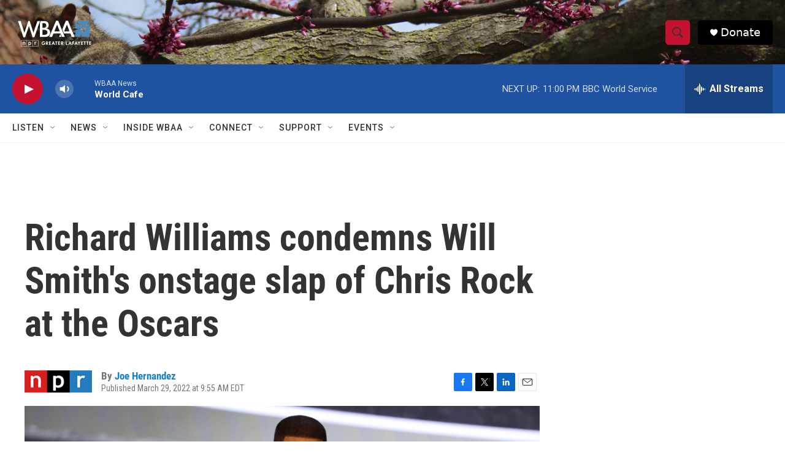

--- FILE ---
content_type: text/html; charset=utf-8
request_url: https://www.google.com/recaptcha/api2/aframe
body_size: 265
content:
<!DOCTYPE HTML><html><head><meta http-equiv="content-type" content="text/html; charset=UTF-8"></head><body><script nonce="h1Ifds2eJg9VD0w5EL_lMw">/** Anti-fraud and anti-abuse applications only. See google.com/recaptcha */ try{var clients={'sodar':'https://pagead2.googlesyndication.com/pagead/sodar?'};window.addEventListener("message",function(a){try{if(a.source===window.parent){var b=JSON.parse(a.data);var c=clients[b['id']];if(c){var d=document.createElement('img');d.src=c+b['params']+'&rc='+(localStorage.getItem("rc::a")?sessionStorage.getItem("rc::b"):"");window.document.body.appendChild(d);sessionStorage.setItem("rc::e",parseInt(sessionStorage.getItem("rc::e")||0)+1);localStorage.setItem("rc::h",'1769053226718');}}}catch(b){}});window.parent.postMessage("_grecaptcha_ready", "*");}catch(b){}</script></body></html>